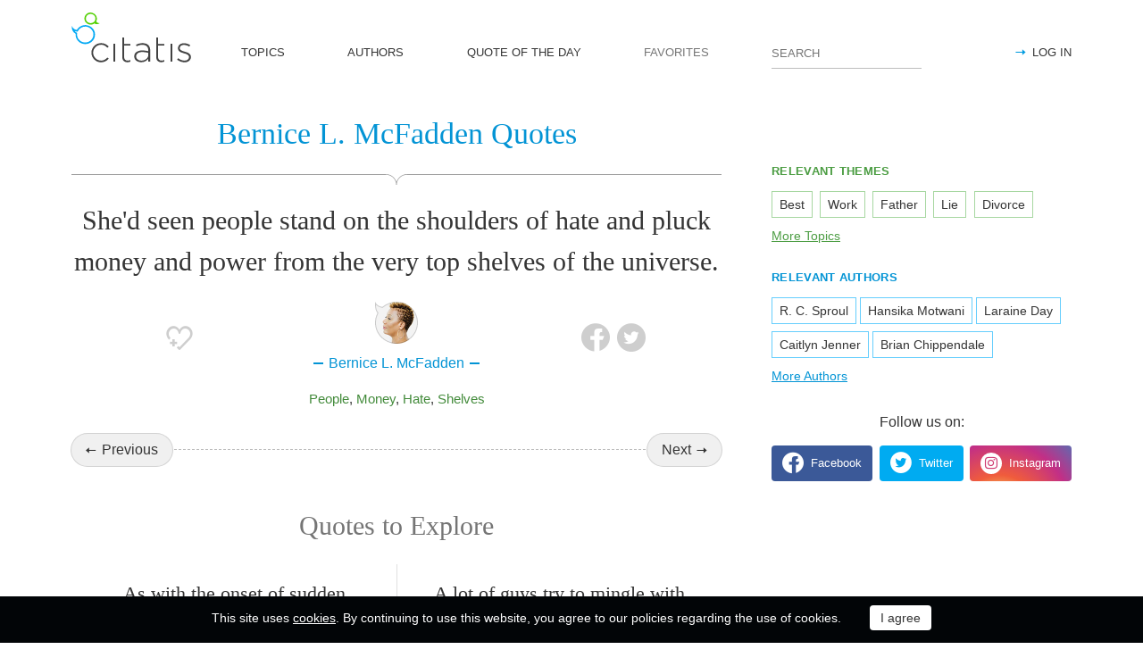

--- FILE ---
content_type: text/html; charset=utf-8
request_url: https://citatis.com/a31342/376f13/
body_size: 10769
content:
<!doctype html>
<!--[if IE]> <html class="ie" lang="en"> <![endif]-->
<!--[if (gt IE 10)|!(IE)]><!--> <html lang="en" prefix="og: http://ogp.me/ns#"> <!--<![endif]-->
<head>
	<link rel="subresource" href="//cdn.citatis.com/css/main.min.vd417aeb3.css" />
	<link rel="preconnect" href="https://cdnjs.cloudflare.com" />
	<link rel="preconnect" href="//cdn.citatis.com/img/">
	<link rel="preconnect" href="//pagead2.googlesyndication.com">
	<link rel="preconnect" href="//www.google-analytics.com">
	<link rel="preconnect" href="//googleads.g.doubleclick.net">
	<link rel="preconnect" href="//securepubads.g.doubleclick.net">
	<link rel="preconnect" href="//tpc.googlesyndication.com">

	<meta http-equiv="X-UA-Compatible" content="IE=edge,chrome=1" />
	<meta charset="utf-8" />
	<meta name="viewport" content="width=device-width, initial-scale=1.0, minimum-scale=0.5, user-scalable=yes" />
	<meta name="description" content="She&#39;d seen people stand on the shoulders of hate and pluck money and power from the very top shelves of the universe." />
	<meta name="keywords" content="People,Money,Hate,Shelves, Bernice L. McFadden quotes, quotes" />
	<meta property="og:title" content="Bernice L. McFadden Quotes" />
	<meta property="og:type" content="website" />
	<meta property="og:url" content="https://citatis.com/a31342/376f13/" />
	<meta property="fb:app_id" content="428075874317092" />
	
	
	<meta property="og:site_name" content="Citatis.com" />
	<meta property="og:description" content="She&#39;d seen people stand on the shoulders of hate and pluck money and power from the very top shelves of the universe." />

	<meta name="twitter:site" content="@citatiscom">
	<meta name="twitter:creator" content="@citatiscom">
	<meta name="twitter:title" content="Bernice L. McFadden Quotes">
	<meta name="twitter:description" content="She&#39;d seen people stand on the shoulders of hate and pluck money and power from the very top shelves of the universe.">

	<link rel="apple-touch-icon" sizes="180x180" href="//cdn.citatis.com/img/apple-touch-icon.png" />
	<link rel="icon" type="image/png" sizes="32x32" href="//cdn.citatis.com/img/favicon-32x32.png" />
	<link rel="icon" type="image/png" sizes="16x16" href="//cdn.citatis.com/img/favicon-16x16.png" />
	<link rel="manifest" href="//cdn.citatis.com/img/manifest.json" />
	<link rel="mask-icon" href="//cdn.citatis.com/img/safari-pinned-tab.svg" color="#5bbad5" />
	<meta name="theme-color" content="#ffffff" />

	<link rel="stylesheet" media="screen" href="//cdn.citatis.com/css/main.min.vd417aeb3.css" />
  <!--[if lt IE 9]><script src="https://cdnjs.cloudflare.com/ajax/libs/html5shiv/3.7.3/html5shiv.js"></script><![endif]-->
	<!--[if lt IE 10]><link rel="stylesheet" media="screen" href="//cdn.citatis.com/css/ie.min.v84bec87c.css" /><![endif]-->

	<title>Bernice L. McFadden: She&#39;d seen people stand on the shoulders of hate and pluck ... | Citatis</title>
	
		<link rel="canonical" href="https://citatis.com/a31342/376f13/" />
	
	
	<!-- Global site tag (gtag.js) - Google Analytics -->
	<script async src="https://www.googletagmanager.com/gtag/js?id=UA-52815707-9"></script>
	
	<script>
	window.dataLayer = window.dataLayer || [];
	function gtag(){dataLayer.push(arguments);}
	gtag('js', new Date());
	gtag('config', 'UA-52815707-9');
	</script>
	<script async='async' src='https://www.googletagservices.com/tag/js/gpt.js'></script>
	<script>
	  var googletag = googletag || {};
	  googletag.cmd = googletag.cmd || [];

	  googletag.cmd.push(function() {
		 	if (screen.width > 1000) {
	    	googletag.defineSlot('/150025860/citatis-top', [[728, 90]], 'div-gpt-ad-1539479904694-0').addService(googletag.pubads());
				googletag.defineSlot('/150025860/citatis-footer', [[728, 90]], 'div-gpt-ad-1539483707189-0').addService(googletag.pubads());
			} else {
				googletag.defineSlot('/150025860/citatis-top', [[336, 280]], 'div-gpt-ad-1539479904694-0').addService(googletag.pubads());
				googletag.defineSlot('/150025860/citatis-footer', [[336, 280]], 'div-gpt-ad-1539483707189-0').addService(googletag.pubads());
			}
			googletag.defineSlot('/150025860/adsense-citatis-right', [[336, 280]], 'div-gpt-ad-1539482008349-0').addService(googletag.pubads());
			googletag.pubads().enableSingleRequest();
			
			googletag.enableServices();
			
		});
	</script>
	
	<script async src="//pagead2.googlesyndication.com/pagead/js/adsbygoogle.js"></script>
	<script>
	(adsbygoogle = window.adsbygoogle || []).push({
	google_ad_client: "ca-pub-2640316034442145",
	enable_page_level_ads: true
	});
	</script>
</head>

<body itemscope itemtype="http://schema.org/WebPage">
	<header>

	<button class="nav__menu-toggle collapsed" data-toggle="collapse" data-target="#navbar" aria-expanded="false" aria-label="Open site Navigation"></button>
	<button id="search_open" class="nav__search-open" aria-label="Site Search"></button>

	<a href="/" class="i-logo"><img src="//cdn.citatis.com/img/citatis_logo.svg" title="Popular Quotes" alt="Popular Quotes"></a>
	<nav class="panel">

		<ul class="nav collapse" id="navbar" aria-expanded="false">
		
			<li class="nav__item ">
				<a href="/topics/"  role="button">TOPICS</a>
			</li>
		
			<li class="nav__item ">
				<a href="/authors/"  role="button">AUTHORS</a>
			</li>
		
			<li class="nav__item ">
				<a href="/day/"  role="button">QUOTE OF THE DAY</a>
			</li>
		
			<li class="nav__item noactive">
				<a href="#popup_auth" data-toggle="modal" role="button">FAVORITES</a>
			</li>
		

			
				<li class="nav__item--login">
					<a href="#popup_auth" data-toggle="modal" role="button">LOG IN</a>
				</li>
			
		</ul>
		<form class="nav__search" id="nav__search" action="/search/" method="GET">
				<input type="search" id="search" value="" name="q" required="" placeholder="SEARCH" aria-label="Enter search query"/>
				<button id="b_search" type="submit" class="i-search" title="search"></button>
				<i id="close" class="i-close" aria-label="Close Search form"></i>
		</form>

	</nav>

</header>


<div class="wrapper" id="body_wrapper">
<script type="application/ld+json">
  {"@context":"http://schema.org","@type":"BreadcrumbList","itemListElement":[{"@type":"ListItem","position":1,"item":{"@id":"citatis.com","name":"Quotes"}},{"@type":"ListItem","position":2,"item":{"@id":"citatis.com/a31342/","name":"Bernice L. McFadden"}},{"@type":"ListItem","position":3,"item":{"@id":"citatis.com/a31342/376f13/","name":"Bernice L. McFadden quote"}}]}
</script>
<main>
	<h1 class="author__headline hr__decorate">
		
			Bernice L. McFadden Quotes
		
	</h1>
	<div class="quote--ajax">
		<div class="quotes-item" itemscope="" itemtype="http://schema.org/Quotation">

	
	<blockquote itemprop="text">
	
		She&#39;d seen people stand on the shoulders of hate and pluck money and power from the very top shelves of the universe.
	
	</blockquote>
	
		<cite itemprop="spokenByCharacter" itemscope="" itemtype="http://schema.org/Person">
			<a href="/a31342/">
				
					<figure class="character-image">
						<img itemprop="image" src="//cdn.citatis.com/img/a/e/31342.v4.jpg" alt="Bernice L. McFadden">
					</figure>
				
				<span class="cite-src" itemprop="name">Bernice L. McFadden</span>
			</a>
		</cite>
	
	<ul class="quotes-item__options">
  <li>
    <button class="i-favorite popup-toggle" onclick="event.stopImmediatePropagation(); $('#popup_auth').modal('show');" title="Add to Favorites" qid="376f13"></button>
  </li>
  
</ul>
<ul class="quotes-item__share" data-id="376f13" itemtype="quote">
  <li>
    <button class="i-fb" data-url="https://www.facebook.com/share.php?u=https://citatis.com/a31342/376f13/" title="Share to Facebook"></button>
  </li>
  <li>
    <button class="i-tw" data-url="https://twitter.com/share?text=She%27d%20seen%20people%20stand%20on%20the%20shoulders%20of%20hate%20and%20pluck%20money%20and%20power%20from%20the%20very%20top%20shelves%20of%20the%20universe.&url=https%3A%2F%2Fcitatis.com%2Fa31342%2F376f13%2F" title="Share to Twitter"></button>
  </li>
  
</ul>


  <ul class="quotes-item__tags">
    
      <li><a href="/topic/92/">People</a></li>
    
      <li><a href="/topic/256/">Money</a></li>
    
      <li><a href="/topic/55/">Hate</a></li>
    
      <li><a href="/topic/31146/">Shelves</a></li>
    
  </ul>

<!--/quotes-item-->

	</div>

<ul class="nav-flipping">
    <li><a href="/a31342/376f0b/">Previous</a></li>
    <li><a href="/a31342/177538/">Next</a></li>
    <!--/nav-flipping-->
  </ul>

	</div>
	<div class="index__social">
  <a href="https://www.facebook.com/citatiscom/" class="i-fb" title="Like us on Facebook" target="_blank"></a>
  <a href="https://twitter.com/citatiscom/" class="i-tw" title="Follow us on Twitter" target="_blank"></a>
  <a href="https://www.instagram.com/citatis_com/" class="i-inst" title="Follow us on Instagram" target="_blank"></a>
</div>

	<div class="banner--main">
		<!-- /150025860/citatis-top -->
		<div id='div-gpt-ad-1539479904694-1'>
		<script>
		googletag.cmd.push(function() {
			var slot;
			var slotName = 'div-gpt-ad-1539479904694-1';
			if (screen.width > 1000) {
				slot = googletag.defineSlot('/150025860/citatis-top', [[728, 90]], slotName).addService(googletag.pubads());
			} else {
				document.getElementById(slotName).classList.add("banner--mobile");
				slot = googletag.defineSlot('/150025860/citatis-top', [[336, 280]], slotName).addService(googletag.pubads());
			}
			googletag.display(slotName);
			googletag.pubads().refresh([slot]);
		});
		</script>
		</div>
</div>
	
	<h2>Quotes to Explore</h2>
		
	<ul class="quotes--cards">

	<li class="quotes-item" itemscope="" itemtype="http://schema.org/Quotation">

	
	<blockquote itemprop="text">
	
		<a href="/a1127/328/">As with the onset of sudden celebrity, for the newly rich, the world often becomes a darker, narrower, less generous place; a paradox that elicits scant sympathy, but is nonetheless true.</a>
	
	</blockquote>
	
		<cite itemprop="spokenByCharacter" itemscope="" itemtype="http://schema.org/Person">
			<a href="/a1127/">
				
					<figure class="character-image">
						<img itemprop="image" src="//cdn.citatis.com/img/a/7/1127.v4.jpg" alt="Felix Dennis">
					</figure>
				
				<span class="cite-src" itemprop="name">Felix Dennis</span>
			</a>
		</cite>
	
	<ul class="quotes-item__options">
  <li>
    <button class="i-favorite popup-toggle" onclick="event.stopImmediatePropagation(); $('#popup_auth').modal('show');" title="Add to Favorites" qid="328"></button>
  </li>
  
</ul>
<ul class="quotes-item__share" data-id="328" itemtype="quote">
  <li>
    <button class="i-fb" data-url="https://www.facebook.com/share.php?u=https://citatis.com/a1127/328/" title="Share to Facebook"></button>
  </li>
  <li>
    <button class="i-tw" data-url="https://twitter.com/share?text=As%20with%20the%20onset%20of%20sudden%20celebrity%2C%20for%20the%20newly%20rich%2C%20the%20world%20often%20becomes%20a%20darker%2C%20narrower%2C%20less%20generous%20place%3B%20a%20paradox%20that%20elicits%20scant%20sympathy%2C%20but%20is%20nonetheless%20true.&url=https%3A%2F%2Fcitatis.com%2Fa1127%2F328%2F" title="Share to Twitter"></button>
  </li>
  
</ul>


  <ul class="quotes-item__tags">
    
      <li><a href="/topic/115/">World</a></li>
    
      <li><a href="/topic/484/">True</a></li>
    
      <li><a href="/topic/1675/">Celebrity</a></li>
    
  </ul>

<!--/quotes-item-->

	</li>


	<li class="quotes-item" itemscope="" itemtype="http://schema.org/Quotation">

	
	<blockquote itemprop="text">
	
		<a href="/a2449/34e2/">The first thing I saw was that Brett Rogers had his way very quickly - in 20 seconds - with a UFC champion, Andrei Arlovski.</a>
	
	</blockquote>
	
		<cite itemprop="spokenByCharacter" itemscope="" itemtype="http://schema.org/Person">
			<a href="/a2449/">
				
					<figure class="character-image">
						<img itemprop="image" src="//cdn.citatis.com/img/a/11/2449.v4.jpg" alt="Fedor Emelianenko">
					</figure>
				
				<span class="cite-src" itemprop="name">Fedor Emelianenko</span>
			</a>
		</cite>
	
	<ul class="quotes-item__options">
  <li>
    <button class="i-favorite popup-toggle" onclick="event.stopImmediatePropagation(); $('#popup_auth').modal('show');" title="Add to Favorites" qid="34e2"></button>
  </li>
  
</ul>
<ul class="quotes-item__share" data-id="34e2" itemtype="quote">
  <li>
    <button class="i-fb" data-url="https://www.facebook.com/share.php?u=https://citatis.com/a2449/34e2/" title="Share to Facebook"></button>
  </li>
  <li>
    <button class="i-tw" data-url="https://twitter.com/share?text=The%20first%20thing%20I%20saw%20was%20that%20Brett%20Rogers%20had%20his%20way%20very%20quickly%20-%20in%2020%20seconds%20-%20with%20a%20UFC%20champion%2C%20Andrei%20Arlovski.&url=https%3A%2F%2Fcitatis.com%2Fa2449%2F34e2%2F" title="Share to Twitter"></button>
  </li>
  
</ul>


  <ul class="quotes-item__tags">
    
      <li><a href="/topic/77/">Way</a></li>
    
      <li><a href="/topic/502/">First</a></li>
    
      <li><a href="/topic/993/">Champion</a></li>
    
  </ul>

<!--/quotes-item-->

	</li>


	<li class="quotes-item" itemscope="" itemtype="http://schema.org/Quotation">

	
	<blockquote itemprop="text">
	
		<a href="/a4248/376a/">I&#39;m writing what comes into my head, or through me, or from somewhere else, and it is the most extraordinary, exciting thing. I love it, and I&#39;m very greedy, and I really enjoy it!</a>
	
	</blockquote>
	
		<cite itemprop="spokenByCharacter" itemscope="" itemtype="http://schema.org/Person">
			<a href="/a4248/">
				
					<figure class="character-image">
						<img itemprop="image" src="//cdn.citatis.com/img/a/18/4248.v4.jpg" alt="Tanith Lee">
					</figure>
				
				<span class="cite-src" itemprop="name">Tanith Lee</span>
			</a>
		</cite>
	
	<ul class="quotes-item__options">
  <li>
    <button class="i-favorite popup-toggle" onclick="event.stopImmediatePropagation(); $('#popup_auth').modal('show');" title="Add to Favorites" qid="376a"></button>
  </li>
  
</ul>
<ul class="quotes-item__share" data-id="376a" itemtype="quote">
  <li>
    <button class="i-fb" data-url="https://www.facebook.com/share.php?u=https://citatis.com/a4248/376a/" title="Share to Facebook"></button>
  </li>
  <li>
    <button class="i-tw" data-url="https://twitter.com/share?text=I%27m%20writing%20what%20comes%20into%20my%20head%2C%20or%20through%20me%2C%20or%20from%20somewhere%20else%2C%20and%20it%20is%20the%20most%20extraordinary%2C%20exciting%20thing.%20I%20love%20it%2C%20and%20I%27m%20very%20greedy%2C%20and%20I%20really%20enjoy%20it%21&url=https%3A%2F%2Fcitatis.com%2Fa4248%2F376a%2F" title="Share to Twitter"></button>
  </li>
  
</ul>


  <ul class="quotes-item__tags">
    
      <li><a href="/topic/270/">Writing</a></li>
    
      <li><a href="/topic/895/">Enjoy</a></li>
    
      <li><a href="/topic/4958/">Exciting</a></li>
    
  </ul>

<!--/quotes-item-->

	</li>


	<li class="quotes-item" itemscope="" itemtype="http://schema.org/Quotation">

	
	<blockquote itemprop="text">
	
		<a href="/a1068/3798/">A lot of guys try to mingle with me because of who I am. If I encounter a guy with a clean heart, I will go by my instincts. I guess my man won&#39;t be from the film industry.</a>
	
	</blockquote>
	
		<cite itemprop="spokenByCharacter" itemscope="" itemtype="http://schema.org/Person">
			<a href="/a1068/">
				
					<figure class="character-image">
						<img itemprop="image" src="//cdn.citatis.com/img/a/c/1068.v3.jpg" alt="Kareena Kapoor Khan">
					</figure>
				
				<span class="cite-src" itemprop="name">Kareena Kapoor Khan</span>
			</a>
		</cite>
	
	<ul class="quotes-item__options">
  <li>
    <button class="i-favorite popup-toggle" onclick="event.stopImmediatePropagation(); $('#popup_auth').modal('show');" title="Add to Favorites" qid="3798"></button>
  </li>
  
</ul>
<ul class="quotes-item__share" data-id="3798" itemtype="quote">
  <li>
    <button class="i-fb" data-url="https://www.facebook.com/share.php?u=https://citatis.com/a1068/3798/" title="Share to Facebook"></button>
  </li>
  <li>
    <button class="i-tw" data-url="https://twitter.com/share?text=A%20lot%20of%20guys%20try%20to%20mingle%20with%20me%20because%20of%20who%20I%20am.%20If%20I%20encounter%20a%20guy%20with%20a%20clean%20heart%2C%20I%20will%20go%20by%20my%20instincts.%20I%20guess%20my%20man%20won%27t%20be%20from%20the%20film%20industry.&url=https%3A%2F%2Fcitatis.com%2Fa1068%2F3798%2F" title="Share to Twitter"></button>
  </li>
  
</ul>


  <ul class="quotes-item__tags">
    
      <li><a href="/topic/126/">Heart</a></li>
    
      <li><a href="/topic/1741/">Guy</a></li>
    
      <li><a href="/topic/266/">Film</a></li>
    
  </ul>

<!--/quotes-item-->

	</li>


	<li class="quotes-item" itemscope="" itemtype="http://schema.org/Quotation">

	
	<blockquote itemprop="text">
	
		<a href="/a485/38ff/">I think that it&#39;s important for every single person, no matter what they do in life, to participate in the well-being of humanity and the planet. Don&#39;t let a year go by knowing you didn&#39;t make an effort to do something - no matter how small - outside your own problems and drama.</a>
	
	</blockquote>
	
		<cite itemprop="spokenByCharacter" itemscope="" itemtype="http://schema.org/Person">
			<a href="/a485/">
				
					<figure class="character-image">
						<img itemprop="image" src="//cdn.citatis.com/img/a/5/485.v10.jpg" alt="Salma Hayek">
					</figure>
				
				<span class="cite-src" itemprop="name">Salma Hayek</span>
			</a>
		</cite>
	
	<ul class="quotes-item__options">
  <li>
    <button class="i-favorite popup-toggle" onclick="event.stopImmediatePropagation(); $('#popup_auth').modal('show');" title="Add to Favorites" qid="38ff"></button>
  </li>
  
</ul>
<ul class="quotes-item__share" data-id="38ff" itemtype="quote">
  <li>
    <button class="i-fb" data-url="https://www.facebook.com/share.php?u=https://citatis.com/a485/38ff/" title="Share to Facebook"></button>
  </li>
  <li>
    <button class="i-tw" data-url="https://twitter.com/share?text=I%20think%20that%20it%27s%20important%20for%20every%20single%20person%2C%20no%20matter%20what%20they%20do%20in%20life%2C%20to%20participate%20in%20the%20well-being%20of%20humanity%20and%20the%20planet.%20Don%27t%20let%20a%20year%20go%20by%20knowing%20you%20didn%27t%20make%20an%20effort%20to%20do%20something%20-%20no%20matter%20how%20small%20-%20outside%20your%20own%20problems%20and%20drama.&url=https%3A%2F%2Fcitatis.com%2Fa485%2F38ff%2F" title="Share to Twitter"></button>
  </li>
  
</ul>


  <ul class="quotes-item__tags">
    
      <li><a href="/topic/145/">Life</a></li>
    
      <li><a href="/topic/150/">Important</a></li>
    
      <li><a href="/topic/79/">Small</a></li>
    
  </ul>

<!--/quotes-item-->

	</li>


	<li class="quotes-item" itemscope="" itemtype="http://schema.org/Quotation">

	
	<blockquote itemprop="text">
	
		<a href="/a2720/3962/">Letters are like wine; if they are sound they ripen with keeping. A man should lay down letters as he does a cellar of wine.</a>
	
	</blockquote>
	
		<cite itemprop="spokenByCharacter" itemscope="" itemtype="http://schema.org/Person">
			<a href="/a2720/">
				
					<figure class="character-image">
						<img itemprop="image" src="//cdn.citatis.com/img/a/0/2720.v4.jpg" alt="Samuel Butler">
					</figure>
				
				<span class="cite-src" itemprop="name">Samuel Butler</span>
			</a>
		</cite>
	
	<ul class="quotes-item__options">
  <li>
    <button class="i-favorite popup-toggle" onclick="event.stopImmediatePropagation(); $('#popup_auth').modal('show');" title="Add to Favorites" qid="3962"></button>
  </li>
  
</ul>
<ul class="quotes-item__share" data-id="3962" itemtype="quote">
  <li>
    <button class="i-fb" data-url="https://www.facebook.com/share.php?u=https://citatis.com/a2720/3962/" title="Share to Facebook"></button>
  </li>
  <li>
    <button class="i-tw" data-url="https://twitter.com/share?text=Letters%20are%20like%20wine%3B%20if%20they%20are%20sound%20they%20ripen%20with%20keeping.%20A%20man%20should%20lay%20down%20letters%20as%20he%20does%20a%20cellar%20of%20wine.&url=https%3A%2F%2Fcitatis.com%2Fa2720%2F3962%2F" title="Share to Twitter"></button>
  </li>
  
</ul>


  <ul class="quotes-item__tags">
    
      <li><a href="/topic/20/">Man</a></li>
    
      <li><a href="/topic/196/">Sound</a></li>
    
      <li><a href="/topic/826/">Wine</a></li>
    
  </ul>

<!--/quotes-item-->

	</li>


	</ul>
<div class="banner--main">
		<!-- /150025860/citatis-top -->
		<div id='div-gpt-ad-1539479904694-2'>
		<script>
		googletag.cmd.push(function() {
			var slot;
			var slotName = 'div-gpt-ad-1539479904694-2';
			if (screen.width > 1000) {
				slot = googletag.defineSlot('/150025860/citatis-top', [[728, 90]], slotName).addService(googletag.pubads());
			} else {
				document.getElementById(slotName).classList.add("banner--mobile");
				slot = googletag.defineSlot('/150025860/citatis-top', [[336, 280]], slotName).addService(googletag.pubads());
			}
			googletag.display(slotName);
			googletag.pubads().refresh([slot]);
		});
		</script>
		</div>
</div>
		<ul class="quotes--cards">

	<li class="quotes-item" itemscope="" itemtype="http://schema.org/Quotation">

	
	<blockquote itemprop="text">
	
		<a href="/a4120/3dc6/">&#39;SVU&#39; is one of my favorite shows. When I got the call to appear and play myself, I jumped at the chance. Obviously, I went over my lines, but playing yourself is a really great way to get your feet wet in the acting field. I enjoyed being on set and learning as much as I could about the scripted world.</a>
	
	</blockquote>
	
		<cite itemprop="spokenByCharacter" itemscope="" itemtype="http://schema.org/Person">
			<a href="/a4120/">
				
					<figure class="character-image">
						<img itemprop="image" src="//cdn.citatis.com/img/a/18/4120.v6.jpg" alt="Taylor Hicks">
					</figure>
				
				<span class="cite-src" itemprop="name">Taylor Hicks</span>
			</a>
		</cite>
	
	<ul class="quotes-item__options">
  <li>
    <button class="i-favorite popup-toggle" onclick="event.stopImmediatePropagation(); $('#popup_auth').modal('show');" title="Add to Favorites" qid="3dc6"></button>
  </li>
  
</ul>
<ul class="quotes-item__share" data-id="3dc6" itemtype="quote">
  <li>
    <button class="i-fb" data-url="https://www.facebook.com/share.php?u=https://citatis.com/a4120/3dc6/" title="Share to Facebook"></button>
  </li>
  <li>
    <button class="i-tw" data-url="https://twitter.com/share?text=%27SVU%27%20is%20one%20of%20my%20favorite%20shows.%20When%20I%20got%20the%20call%20to%20appear%20and%20play%20myself%2C%20I%20jumped%20at%20the%20chance.%20Obviously%2C%20I%20went%20over%20my%20lines%2C%20but%20playing%20yourself%20is%20a%20really%20great%20way%20to%20get%20your%20feet%20wet%20in%20the%20acting%20field.%20I%20enjoyed%20being%20on%20set%20and%20learning%20as%20much%20as%20I%20could%20about%20the%20scripted%20world.&url=https%3A%2F%2Fcitatis.com%2Fa4120%2F3dc6%2F" title="Share to Twitter"></button>
  </li>
  
</ul>


  <ul class="quotes-item__tags">
    
      <li><a href="/topic/115/">World</a></li>
    
      <li><a href="/topic/178/">Great</a></li>
    
      <li><a href="/topic/243/">Learning</a></li>
    
  </ul>

<!--/quotes-item-->

	</li>


	<li class="quotes-item" itemscope="" itemtype="http://schema.org/Quotation">

	
	<blockquote itemprop="text">
	
		<a href="/a4073/31258/">I have always loathed working out.</a>
	
	</blockquote>
	
		<cite itemprop="spokenByCharacter" itemscope="" itemtype="http://schema.org/Person">
			<a href="/a4073/">
				
					<figure class="character-image">
						<img itemprop="image" src="//cdn.citatis.com/img/a/9/4073.v4.jpg" alt="Tea Leoni">
					</figure>
				
				<span class="cite-src" itemprop="name">Tea Leoni</span>
			</a>
		</cite>
	
	<ul class="quotes-item__options">
  <li>
    <button class="i-favorite popup-toggle" onclick="event.stopImmediatePropagation(); $('#popup_auth').modal('show');" title="Add to Favorites" qid="31258"></button>
  </li>
  
</ul>
<ul class="quotes-item__share" data-id="31258" itemtype="quote">
  <li>
    <button class="i-fb" data-url="https://www.facebook.com/share.php?u=https://citatis.com/a4073/31258/" title="Share to Facebook"></button>
  </li>
  <li>
    <button class="i-tw" data-url="https://twitter.com/share?text=I%20have%20always%20loathed%20working%20out.&url=https%3A%2F%2Fcitatis.com%2Fa4073%2F31258%2F" title="Share to Twitter"></button>
  </li>
  
</ul>


  <ul class="quotes-item__tags">
    
      <li><a href="/topic/265/">Always</a></li>
    
      <li><a href="/topic/382/">Working</a></li>
    
      <li><a href="/topic/367/">Out</a></li>
    
  </ul>

<!--/quotes-item-->

	</li>


	<li class="quotes-item" itemscope="" itemtype="http://schema.org/Quotation">

	
	<blockquote itemprop="text">
	
		<a href="/a2675/31544/">I&#39;m not into the attention thing so much.</a>
	
	</blockquote>
	
		<cite itemprop="spokenByCharacter" itemscope="" itemtype="http://schema.org/Person">
			<a href="/a2675/">
				
					<figure class="character-image">
						<img itemprop="image" src="//cdn.citatis.com/img/a/13/2675.v17.jpg" alt="Flume">
					</figure>
				
				<span class="cite-src" itemprop="name">Flume</span>
			</a>
		</cite>
	
	<ul class="quotes-item__options">
  <li>
    <button class="i-favorite popup-toggle" onclick="event.stopImmediatePropagation(); $('#popup_auth').modal('show');" title="Add to Favorites" qid="31544"></button>
  </li>
  
</ul>
<ul class="quotes-item__share" data-id="31544" itemtype="quote">
  <li>
    <button class="i-fb" data-url="https://www.facebook.com/share.php?u=https://citatis.com/a2675/31544/" title="Share to Facebook"></button>
  </li>
  <li>
    <button class="i-tw" data-url="https://twitter.com/share?text=I%27m%20not%20into%20the%20attention%20thing%20so%20much.&url=https%3A%2F%2Fcitatis.com%2Fa2675%2F31544%2F" title="Share to Twitter"></button>
  </li>
  
</ul>


  <ul class="quotes-item__tags">
    
      <li><a href="/topic/1273/">Attention</a></li>
    
      <li><a href="/topic/939/">Thing</a></li>
    
      <li><a href="/topic/1857/">Much</a></li>
    
  </ul>

<!--/quotes-item-->

	</li>


	<li class="quotes-item" itemscope="" itemtype="http://schema.org/Quotation">

	
	<blockquote itemprop="text">
	
		<a href="/a1057/31892/">I can&#39;t watch a Mayweather fight. I don&#39;t find it exciting.</a>
	
	</blockquote>
	
		<cite itemprop="spokenByCharacter" itemscope="" itemtype="http://schema.org/Person">
			<a href="/a1057/">
				
					<figure class="character-image">
						<img itemprop="image" src="//cdn.citatis.com/img/a/1/1057.v12.jpg" alt="Usain Bolt">
					</figure>
				
				<span class="cite-src" itemprop="name">Usain Bolt</span>
			</a>
		</cite>
	
	<ul class="quotes-item__options">
  <li>
    <button class="i-favorite popup-toggle" onclick="event.stopImmediatePropagation(); $('#popup_auth').modal('show');" title="Add to Favorites" qid="31892"></button>
  </li>
  
</ul>
<ul class="quotes-item__share" data-id="31892" itemtype="quote">
  <li>
    <button class="i-fb" data-url="https://www.facebook.com/share.php?u=https://citatis.com/a1057/31892/" title="Share to Facebook"></button>
  </li>
  <li>
    <button class="i-tw" data-url="https://twitter.com/share?text=I%20can%27t%20watch%20a%20Mayweather%20fight.%20I%20don%27t%20find%20it%20exciting.&url=https%3A%2F%2Fcitatis.com%2Fa1057%2F31892%2F" title="Share to Twitter"></button>
  </li>
  
</ul>


  <ul class="quotes-item__tags">
    
      <li><a href="/topic/429/">Find</a></li>
    
      <li><a href="/topic/327/">Fight</a></li>
    
      <li><a href="/topic/908/">Watch</a></li>
    
  </ul>

<!--/quotes-item-->

	</li>


	<li class="quotes-item" itemscope="" itemtype="http://schema.org/Quotation">

	
	<blockquote itemprop="text">
	
		<a href="/a3870/318a6/">I think the first step is to understand that forgiveness does not exonerate the perpetrator. Forgiveness liberates the victim. It&#39;s a gift you give yourself.</a>
	
	</blockquote>
	
		<cite itemprop="spokenByCharacter" itemscope="" itemtype="http://schema.org/Person">
			<a href="/a3870/">
				
					<figure class="character-image">
						<img itemprop="image" src="//cdn.citatis.com/img/a/1e/3870.v9.jpg" alt="T. D. Jakes">
					</figure>
				
				<span class="cite-src" itemprop="name">T. D. Jakes</span>
			</a>
		</cite>
	
	<ul class="quotes-item__options">
  <li>
    <button class="i-favorite popup-toggle" onclick="event.stopImmediatePropagation(); $('#popup_auth').modal('show');" title="Add to Favorites" qid="318a6"></button>
  </li>
  
  <li>
    <button class="i-code share_quote_code" data-toggle="modal" data-target="#popup_embed" qurl="/a3870/318a6/" qimage="//cdn.citatis.com/img/q/3036/3221231782.v1.jpg" title="Get code for embedding">
    </button>
  </li>
  
</ul>
<ul class="quotes-item__share" data-id="318a6" itemtype="quote">
  <li>
    <button class="i-fb" data-url="https://www.facebook.com/share.php?u=https://citatis.com/a3870/318a6/" title="Share to Facebook"></button>
  </li>
  <li>
    <button class="i-tw" data-url="https://twitter.com/share?text=I%20think%20the%20first%20step%20is%20to%20understand%20that%20forgiveness%20does%20not%20exonerate%20the%20perpetrator.%20Forgiveness%20liberates%20the%20victim.%20It%27s%20a%20gift%20you%20give%20yourself.&url=https%3A%2F%2Fcitatis.com%2Fa3870%2F318a6%2F" title="Share to Twitter"></button>
  </li>
  
    <li>
      <button class="i-pntrst" data-url="https://pinterest.com/pin/create/link/?media=//cdn.citatis.com/img/q/3036/3221231782.v1.jpg&description=I%20think%20the%20first%20step%20is%20to%20understand%20that%20forgiveness%20does%20not%20exonerate%20the%20perpetrator.%20Forgiveness%20liberates%20the%20victim.%20It%27s%20a%20gift%20you%20give%20yourself." title="Share to Pinterest"></button>
    </li>
  
</ul>


  <ul class="quotes-item__tags">
    
      <li><a href="/topic/697/">Yourself</a></li>
    
      <li><a href="/topic/828/">Gift</a></li>
    
      <li><a href="/topic/1128/">Forgiveness</a></li>
    
  </ul>

<!--/quotes-item-->

	</li>


	<li class="quotes-item" itemscope="" itemtype="http://schema.org/Quotation">

	
	<blockquote itemprop="text">
	
		<a href="/a810/31a13/">I am strictly against remaking a movie.</a>
	
	</blockquote>
	
		<cite itemprop="spokenByCharacter" itemscope="" itemtype="http://schema.org/Person">
			<a href="/a810/">
				
					<figure class="character-image">
						<img itemprop="image" src="//cdn.citatis.com/img/a/a/810.v4.jpg" alt="Mahesh Babu">
					</figure>
				
				<span class="cite-src" itemprop="name">Mahesh Babu</span>
			</a>
		</cite>
	
	<ul class="quotes-item__options">
  <li>
    <button class="i-favorite popup-toggle" onclick="event.stopImmediatePropagation(); $('#popup_auth').modal('show');" title="Add to Favorites" qid="31a13"></button>
  </li>
  
</ul>
<ul class="quotes-item__share" data-id="31a13" itemtype="quote">
  <li>
    <button class="i-fb" data-url="https://www.facebook.com/share.php?u=https://citatis.com/a810/31a13/" title="Share to Facebook"></button>
  </li>
  <li>
    <button class="i-tw" data-url="https://twitter.com/share?text=I%20am%20strictly%20against%20remaking%20a%20movie.&url=https%3A%2F%2Fcitatis.com%2Fa810%2F31a13%2F" title="Share to Twitter"></button>
  </li>
  
</ul>


  <ul class="quotes-item__tags">
    
      <li><a href="/topic/3726/">Movie</a></li>
    
      <li><a href="/topic/39398/">Remaking</a></li>
    
  </ul>

<!--/quotes-item-->

	</li>


	</ul>
<div class="banner--main">
		<!-- /150025860/citatis-top -->
		<div id='div-gpt-ad-1539479904694-3'>
		<script>
		googletag.cmd.push(function() {
			var slot;
			var slotName = 'div-gpt-ad-1539479904694-3';
			if (screen.width > 1000) {
				slot = googletag.defineSlot('/150025860/citatis-top', [[728, 90]], slotName).addService(googletag.pubads());
			} else {
				document.getElementById(slotName).classList.add("banner--mobile");
				slot = googletag.defineSlot('/150025860/citatis-top', [[336, 280]], slotName).addService(googletag.pubads());
			}
			googletag.display(slotName);
			googletag.pubads().refresh([slot]);
		});
		</script>
		</div>
</div>
		<ul class="quotes--cards">

	<li class="quotes-item" itemscope="" itemtype="http://schema.org/Quotation">

	
	<blockquote itemprop="text">
	
		<a href="/a162/31c8e/">I live in New York. I don&#39;t really particularly want to move to LA.</a>
	
	</blockquote>
	
		<cite itemprop="spokenByCharacter" itemscope="" itemtype="http://schema.org/Person">
			<a href="/a162/">
				
					<figure class="character-image">
						<img itemprop="image" src="//cdn.citatis.com/img/a/2/162.v6.jpg" alt="Famke Janssen">
					</figure>
				
				<span class="cite-src" itemprop="name">Famke Janssen</span>
			</a>
		</cite>
	
	<ul class="quotes-item__options">
  <li>
    <button class="i-favorite popup-toggle" onclick="event.stopImmediatePropagation(); $('#popup_auth').modal('show');" title="Add to Favorites" qid="31c8e"></button>
  </li>
  
</ul>
<ul class="quotes-item__share" data-id="31c8e" itemtype="quote">
  <li>
    <button class="i-fb" data-url="https://www.facebook.com/share.php?u=https://citatis.com/a162/31c8e/" title="Share to Facebook"></button>
  </li>
  <li>
    <button class="i-tw" data-url="https://twitter.com/share?text=I%20live%20in%20New%20York.%20I%20don%27t%20really%20particularly%20want%20to%20move%20to%20LA.&url=https%3A%2F%2Fcitatis.com%2Fa162%2F31c8e%2F" title="Share to Twitter"></button>
  </li>
  
</ul>


  <ul class="quotes-item__tags">
    
      <li><a href="/topic/199/">Live</a></li>
    
      <li><a href="/topic/298/">Want</a></li>
    
      <li><a href="/topic/278/">New York</a></li>
    
  </ul>

<!--/quotes-item-->

	</li>


	<li class="quotes-item" itemscope="" itemtype="http://schema.org/Quotation">

	
	<blockquote itemprop="text">
	
		<a href="/a3079/31fe7/">Another thing that&#39;s quite different in writing a book as a practicing newspaperman is that if you look at what you&#39;ve written the next morning and you think you didn&#39;t get it quite right, you can fix it.</a>
	
	</blockquote>
	
		<cite itemprop="spokenByCharacter" itemscope="" itemtype="http://schema.org/Person">
			<a href="/a3079/">
				
					<figure class="character-image">
						<img itemprop="image" src="//cdn.citatis.com/img/a/7/3079.v8.jpg" alt="Adam Clymer">
					</figure>
				
				<span class="cite-src" itemprop="name">Adam Clymer</span>
			</a>
		</cite>
	
	<ul class="quotes-item__options">
  <li>
    <button class="i-favorite popup-toggle" onclick="event.stopImmediatePropagation(); $('#popup_auth').modal('show');" title="Add to Favorites" qid="31fe7"></button>
  </li>
  
</ul>
<ul class="quotes-item__share" data-id="31fe7" itemtype="quote">
  <li>
    <button class="i-fb" data-url="https://www.facebook.com/share.php?u=https://citatis.com/a3079/31fe7/" title="Share to Facebook"></button>
  </li>
  <li>
    <button class="i-tw" data-url="https://twitter.com/share?text=Another%20thing%20that%27s%20quite%20different%20in%20writing%20a%20book%20as%20a%20practicing%20newspaperman%20is%20that%20if%20you%20look%20at%20what%20you%27ve%20written%20the%20next%20morning%20and%20you%20think%20you%20didn%27t%20get%20it%20quite%20right%2C%20you%20can%20fix%20it.&url=https%3A%2F%2Fcitatis.com%2Fa3079%2F31fe7%2F" title="Share to Twitter"></button>
  </li>
  
</ul>


  <ul class="quotes-item__tags">
    
      <li><a href="/topic/1423/">Different</a></li>
    
      <li><a href="/topic/270/">Writing</a></li>
    
      <li><a href="/topic/435/">Book</a></li>
    
  </ul>

<!--/quotes-item-->

	</li>


	<li class="quotes-item" itemscope="" itemtype="http://schema.org/Quotation">

	
	<blockquote itemprop="text">
	
		<a href="/a3796/32019/">I think everybody understands the fact that the right person will be cast for the role. So it&#39;s not theirs really to lose; they&#39;re just trying to find the right person.</a>
	
	</blockquote>
	
		<cite itemprop="spokenByCharacter" itemscope="" itemtype="http://schema.org/Person">
			<a href="/a3796/">
				
					<figure class="character-image">
						<img itemprop="image" src="//cdn.citatis.com/img/a/14/3796.v4.jpg" alt="Hannah Simone">
					</figure>
				
				<span class="cite-src" itemprop="name">Hannah Simone</span>
			</a>
		</cite>
	
	<ul class="quotes-item__options">
  <li>
    <button class="i-favorite popup-toggle" onclick="event.stopImmediatePropagation(); $('#popup_auth').modal('show');" title="Add to Favorites" qid="32019"></button>
  </li>
  
</ul>
<ul class="quotes-item__share" data-id="32019" itemtype="quote">
  <li>
    <button class="i-fb" data-url="https://www.facebook.com/share.php?u=https://citatis.com/a3796/32019/" title="Share to Facebook"></button>
  </li>
  <li>
    <button class="i-tw" data-url="https://twitter.com/share?text=I%20think%20everybody%20understands%20the%20fact%20that%20the%20right%20person%20will%20be%20cast%20for%20the%20role.%20So%20it%27s%20not%20theirs%20really%20to%20lose%3B%20they%27re%20just%20trying%20to%20find%20the%20right%20person.&url=https%3A%2F%2Fcitatis.com%2Fa3796%2F32019%2F" title="Share to Twitter"></button>
  </li>
  
</ul>


  <ul class="quotes-item__tags">
    
      <li><a href="/topic/763/">Trying</a></li>
    
      <li><a href="/topic/429/">Find</a></li>
    
      <li><a href="/topic/3705/">Right Person</a></li>
    
  </ul>

<!--/quotes-item-->

	</li>


	<li class="quotes-item" itemscope="" itemtype="http://schema.org/Quotation">

	
	<blockquote itemprop="text">
	
		<a href="/a3245/3233f/">All the old great companies were run by guys who knew what an animator meant, and guys who knew how to draw. All the companies today are run by executives.</a>
	
	</blockquote>
	
		<cite itemprop="spokenByCharacter" itemscope="" itemtype="http://schema.org/Person">
			<a href="/a3245/">
				
					<figure class="character-image">
						<img itemprop="image" src="//cdn.citatis.com/img/a/d/3245.v4.jpg" alt="Ralph Bakshi">
					</figure>
				
				<span class="cite-src" itemprop="name">Ralph Bakshi</span>
			</a>
		</cite>
	
	<ul class="quotes-item__options">
  <li>
    <button class="i-favorite popup-toggle" onclick="event.stopImmediatePropagation(); $('#popup_auth').modal('show');" title="Add to Favorites" qid="3233f"></button>
  </li>
  
</ul>
<ul class="quotes-item__share" data-id="3233f" itemtype="quote">
  <li>
    <button class="i-fb" data-url="https://www.facebook.com/share.php?u=https://citatis.com/a3245/3233f/" title="Share to Facebook"></button>
  </li>
  <li>
    <button class="i-tw" data-url="https://twitter.com/share?text=All%20the%20old%20great%20companies%20were%20run%20by%20guys%20who%20knew%20what%20an%20animator%20meant%2C%20and%20guys%20who%20knew%20how%20to%20draw.%20All%20the%20companies%20today%20are%20run%20by%20executives.&url=https%3A%2F%2Fcitatis.com%2Fa3245%2F3233f%2F" title="Share to Twitter"></button>
  </li>
  
</ul>


  <ul class="quotes-item__tags">
    
      <li><a href="/topic/178/">Great</a></li>
    
      <li><a href="/topic/286/">Today</a></li>
    
      <li><a href="/topic/50/">Old</a></li>
    
  </ul>

<!--/quotes-item-->

	</li>


	<li class="quotes-item" itemscope="" itemtype="http://schema.org/Quotation">

	
	<blockquote itemprop="text">
	
		<a href="/a4099/32889/">As an actor, I have casting issues. I&#39;m a minority. I don&#39;t have trouble making a living, but as far as being on the food chain of the pecking order of actors, I&#39;m not at the top of it. With the jobs that I do, there are always control issues with directors and producers.</a>
	
	</blockquote>
	
		<cite itemprop="spokenByCharacter" itemscope="" itemtype="http://schema.org/Person">
			<a href="/a4099/">
				
					<figure class="character-image">
						<img itemprop="image" src="//cdn.citatis.com/img/a/3/4099.v5.jpg" alt="B. D. Wong">
					</figure>
				
				<span class="cite-src" itemprop="name">B. D. Wong</span>
			</a>
		</cite>
	
	<ul class="quotes-item__options">
  <li>
    <button class="i-favorite popup-toggle" onclick="event.stopImmediatePropagation(); $('#popup_auth').modal('show');" title="Add to Favorites" qid="32889"></button>
  </li>
  
</ul>
<ul class="quotes-item__share" data-id="32889" itemtype="quote">
  <li>
    <button class="i-fb" data-url="https://www.facebook.com/share.php?u=https://citatis.com/a4099/32889/" title="Share to Facebook"></button>
  </li>
  <li>
    <button class="i-tw" data-url="https://twitter.com/share?text=As%20an%20actor%2C%20I%20have%20casting%20issues.%20I%27m%20a%20minority.%20I%20don%27t%20have%20trouble%20making%20a%20living%2C%20but%20as%20far%20as%20being%20on%20the%20food%20chain%20of%20the%20pecking%20order%20of%20actors%2C%20I%27m%20not%20at%20the%20top%20of%20it.%20With%20the%20jobs%20that%20I%20do%2C%20there%20are%20always%20control%20issues%20with%20directors%20and%20producers.&url=https%3A%2F%2Fcitatis.com%2Fa4099%2F32889%2F" title="Share to Twitter"></button>
  </li>
  
</ul>


  <ul class="quotes-item__tags">
    
      <li><a href="/topic/121/">Food</a></li>
    
      <li><a href="/topic/845/">Control</a></li>
    
      <li><a href="/topic/25/">Living</a></li>
    
  </ul>

<!--/quotes-item-->

	</li>


	<li class="quotes-item" itemscope="" itemtype="http://schema.org/Quotation">

	
	<blockquote itemprop="text">
	
		<a href="/a955/32c7a/">It&#39;s morally wrong to allow a sucker to keep his money.</a>
	
	</blockquote>
	
		<cite itemprop="spokenByCharacter" itemscope="" itemtype="http://schema.org/Person">
			<a href="/a955/">
				
					<figure class="character-image">
						<img itemprop="image" src="//cdn.citatis.com/img/a/1b/955.v4.jpg" alt="W. C. Fields">
					</figure>
				
				<span class="cite-src" itemprop="name">W. C. Fields</span>
			</a>
		</cite>
	
	<ul class="quotes-item__options">
  <li>
    <button class="i-favorite popup-toggle" onclick="event.stopImmediatePropagation(); $('#popup_auth').modal('show');" title="Add to Favorites" qid="32c7a"></button>
  </li>
  
</ul>
<ul class="quotes-item__share" data-id="32c7a" itemtype="quote">
  <li>
    <button class="i-fb" data-url="https://www.facebook.com/share.php?u=https://citatis.com/a955/32c7a/" title="Share to Facebook"></button>
  </li>
  <li>
    <button class="i-tw" data-url="https://twitter.com/share?text=It%27s%20morally%20wrong%20to%20allow%20a%20sucker%20to%20keep%20his%20money.&url=https%3A%2F%2Fcitatis.com%2Fa955%2F32c7a%2F" title="Share to Twitter"></button>
  </li>
  
</ul>


  <ul class="quotes-item__tags">
    
      <li><a href="/topic/256/">Money</a></li>
    
      <li><a href="/topic/1316/">Wrong</a></li>
    
      <li><a href="/topic/4025/">Allow</a></li>
    
  </ul>

<!--/quotes-item-->

	</li>


	</ul>
<div class="banner--main">
		<!-- /150025860/citatis-top -->
		<div id='div-gpt-ad-1539479904694-4'>
		<script>
		googletag.cmd.push(function() {
			var slot;
			var slotName = 'div-gpt-ad-1539479904694-4';
			if (screen.width > 1000) {
				slot = googletag.defineSlot('/150025860/citatis-top', [[728, 90]], slotName).addService(googletag.pubads());
			} else {
				document.getElementById(slotName).classList.add("banner--mobile");
				slot = googletag.defineSlot('/150025860/citatis-top', [[336, 280]], slotName).addService(googletag.pubads());
			}
			googletag.display(slotName);
			googletag.pubads().refresh([slot]);
		});
		</script>
		</div>
</div>
		<ul class="quotes--cards">

	<li class="quotes-item" itemscope="" itemtype="http://schema.org/Quotation">

	
	<blockquote itemprop="text">
	
		<a href="/a764/36d86/">After a lifetime of living on hope because there is nothing but hope, one loses the taste for victory.</a>
	
	</blockquote>
	
		<cite itemprop="spokenByCharacter" itemscope="" itemtype="http://schema.org/Person">
			<a href="/a764/">
				
					<figure class="character-image">
						<img itemprop="image" src="//cdn.citatis.com/img/a/1c/764.v7.jpg" alt="Ursula K. Le Guin">
					</figure>
				
				<span class="cite-src" itemprop="name">Ursula K. Le Guin</span>
			</a>
		</cite>
	
	<ul class="quotes-item__options">
  <li>
    <button class="i-favorite popup-toggle" onclick="event.stopImmediatePropagation(); $('#popup_auth').modal('show');" title="Add to Favorites" qid="36d86"></button>
  </li>
  
</ul>
<ul class="quotes-item__share" data-id="36d86" itemtype="quote">
  <li>
    <button class="i-fb" data-url="https://www.facebook.com/share.php?u=https://citatis.com/a764/36d86/" title="Share to Facebook"></button>
  </li>
  <li>
    <button class="i-tw" data-url="https://twitter.com/share?text=After%20a%20lifetime%20of%20living%20on%20hope%20because%20there%20is%20nothing%20but%20hope%2C%20one%20loses%20the%20taste%20for%20victory.&url=https%3A%2F%2Fcitatis.com%2Fa764%2F36d86%2F" title="Share to Twitter"></button>
  </li>
  
</ul>


  <ul class="quotes-item__tags">
    
      <li><a href="/topic/586/">Hope</a></li>
    
      <li><a href="/topic/238/">Victory</a></li>
    
  </ul>

<!--/quotes-item-->

	</li>


	<li class="quotes-item" itemscope="" itemtype="http://schema.org/Quotation">

	
	<blockquote itemprop="text">
	
		<a href="/a14349/3dcb6/">Some people think memoirs should be held to a perfect journalistic standard. Some people don&#39;t. Obviously I don&#39;t. My goal was never to create or to write a perfect journalistic standard of my life. It was always to be as literature.</a>
	
	</blockquote>
	
		<cite itemprop="spokenByCharacter" itemscope="" itemtype="http://schema.org/Person">
			<a href="/a14349/">
				
					<figure class="character-image">
						<img itemprop="image" src="//cdn.citatis.com/img/a/d/14349.v2.jpg" alt="James Frey">
					</figure>
				
				<span class="cite-src" itemprop="name">James Frey</span>
			</a>
		</cite>
	
	<ul class="quotes-item__options">
  <li>
    <button class="i-favorite popup-toggle" onclick="event.stopImmediatePropagation(); $('#popup_auth').modal('show');" title="Add to Favorites" qid="3dcb6"></button>
  </li>
  
</ul>
<ul class="quotes-item__share" data-id="3dcb6" itemtype="quote">
  <li>
    <button class="i-fb" data-url="https://www.facebook.com/share.php?u=https://citatis.com/a14349/3dcb6/" title="Share to Facebook"></button>
  </li>
  <li>
    <button class="i-tw" data-url="https://twitter.com/share?text=Some%20people%20think%20memoirs%20should%20be%20held%20to%20a%20perfect%20journalistic%20standard.%20Some%20people%20don%27t.%20Obviously%20I%20don%27t.%20My%20goal%20was%20never%20to%20create%20or%20to%20write%20a%20perfect%20journalistic%20standard%20of%20my%20life.%20It%20was%20always%20to%20be%20as%20literature.&url=https%3A%2F%2Fcitatis.com%2Fa14349%2F3dcb6%2F" title="Share to Twitter"></button>
  </li>
  
</ul>


  <ul class="quotes-item__tags">
    
      <li><a href="/topic/92/">People</a></li>
    
      <li><a href="/topic/145/">Life</a></li>
    
      <li><a href="/topic/740/">Perfect</a></li>
    
  </ul>

<!--/quotes-item-->

	</li>


	<li class="quotes-item" itemscope="" itemtype="http://schema.org/Quotation">

	
	<blockquote itemprop="text">
	
		<a href="/a9089/36de6d/">Not Party City...Marty city. Marty is my dad. This is ONE of the costume closets at my parents house. This is normal...right???</a>
	
	</blockquote>
	
		<cite itemprop="spokenByCharacter" itemscope="" itemtype="http://schema.org/Person">
			<a href="/a9089/">
				
					<figure class="character-image">
						<img itemprop="image" src="//cdn.citatis.com/img/a/1/9089.v4.jpg" alt="Pat Barrett">
					</figure>
				
				<span class="cite-src" itemprop="name">Pat Barrett</span>
			</a>
		</cite>
	
	<ul class="quotes-item__options">
  <li>
    <button class="i-favorite popup-toggle" onclick="event.stopImmediatePropagation(); $('#popup_auth').modal('show');" title="Add to Favorites" qid="36de6d"></button>
  </li>
  
</ul>
<ul class="quotes-item__share" data-id="36de6d" itemtype="quote">
  <li>
    <button class="i-fb" data-url="https://www.facebook.com/share.php?u=https://citatis.com/a9089/36de6d/" title="Share to Facebook"></button>
  </li>
  <li>
    <button class="i-tw" data-url="https://twitter.com/share?text=Not%20Party%20City...Marty%20city.%20Marty%20is%20my%20dad.%20This%20is%20ONE%20of%20the%20costume%20closets%20at%20my%20parents%20house.%20This%20is%20normal...right%3F%3F%3F&url=https%3A%2F%2Fcitatis.com%2Fa9089%2F36de6d%2F" title="Share to Twitter"></button>
  </li>
  
</ul>


  <ul class="quotes-item__tags">
    
      <li><a href="/topic/182/">City</a></li>
    
      <li><a href="/topic/3858/">Closets</a></li>
    
      <li><a href="/topic/42692/">Parents House</a></li>
    
  </ul>

<!--/quotes-item-->

	</li>


	<li class="quotes-item" itemscope="" itemtype="http://schema.org/Quotation">

	
	<blockquote itemprop="text">
	
		<a href="/a9228/39a30/">I don&#39;t think quotas are necessarily an evil. I think when we look at industry in general back to the &#39;60s and the &#39;50s, the way more diverse people like my dad and mom&#39;s generation were able to break into industry was because of affirmation action, because of quotas.</a>
	
	</blockquote>
	
		<cite itemprop="spokenByCharacter" itemscope="" itemtype="http://schema.org/Person">
			<a href="/a9228/">
				
					<figure class="character-image">
						<img itemprop="image" src="//cdn.citatis.com/img/a/c/9228.v3.jpg" alt="Kimberly Bryant">
					</figure>
				
				<span class="cite-src" itemprop="name">Kimberly Bryant</span>
			</a>
		</cite>
	
	<ul class="quotes-item__options">
  <li>
    <button class="i-favorite popup-toggle" onclick="event.stopImmediatePropagation(); $('#popup_auth').modal('show');" title="Add to Favorites" qid="39a30"></button>
  </li>
  
</ul>
<ul class="quotes-item__share" data-id="39a30" itemtype="quote">
  <li>
    <button class="i-fb" data-url="https://www.facebook.com/share.php?u=https://citatis.com/a9228/39a30/" title="Share to Facebook"></button>
  </li>
  <li>
    <button class="i-tw" data-url="https://twitter.com/share?text=I%20don%27t%20think%20quotas%20are%20necessarily%20an%20evil.%20I%20think%20when%20we%20look%20at%20industry%20in%20general%20back%20to%20the%20%2760s%20and%20the%20%2750s%2C%20the%20way%20more%20diverse%20people%20like%20my%20dad%20and%20mom%27s%20generation%20were%20able%20to%20break%20into%20industry%20was%20because%20of%20affirmation%20action%2C%20because%20of%20quotas.&url=https%3A%2F%2Fcitatis.com%2Fa9228%2F39a30%2F" title="Share to Twitter"></button>
  </li>
  
</ul>


  <ul class="quotes-item__tags">
    
      <li><a href="/topic/92/">People</a></li>
    
      <li><a href="/topic/935/">Action</a></li>
    
      <li><a href="/topic/1612/">Dad</a></li>
    
  </ul>

<!--/quotes-item-->

	</li>


	<li class="quotes-item" itemscope="" itemtype="http://schema.org/Quotation">

	
	<blockquote itemprop="text">
	
		<a href="/a29684/380e22/">Some people can work on the road, and that&#39;s incredibly impressive... maybe I&#39;m not working myself hard enough.</a>
	
	</blockquote>
	
		<cite itemprop="spokenByCharacter" itemscope="" itemtype="http://schema.org/Person">
			<a href="/a29684/">
				
					<figure class="character-image">
						<img itemprop="image" src="//cdn.citatis.com/img/a/14/29684.v4.jpg" alt="Rex Orange County">
					</figure>
				
				<span class="cite-src" itemprop="name">Rex Orange County</span>
			</a>
		</cite>
	
	<ul class="quotes-item__options">
  <li>
    <button class="i-favorite popup-toggle" onclick="event.stopImmediatePropagation(); $('#popup_auth').modal('show');" title="Add to Favorites" qid="380e22"></button>
  </li>
  
</ul>
<ul class="quotes-item__share" data-id="380e22" itemtype="quote">
  <li>
    <button class="i-fb" data-url="https://www.facebook.com/share.php?u=https://citatis.com/a29684/380e22/" title="Share to Facebook"></button>
  </li>
  <li>
    <button class="i-tw" data-url="https://twitter.com/share?text=Some%20people%20can%20work%20on%20the%20road%2C%20and%20that%27s%20incredibly%20impressive...%20maybe%20I%27m%20not%20working%20myself%20hard%20enough.&url=https%3A%2F%2Fcitatis.com%2Fa29684%2F380e22%2F" title="Share to Twitter"></button>
  </li>
  
</ul>


  <ul class="quotes-item__tags">
    
      <li><a href="/topic/92/">People</a></li>
    
      <li><a href="/topic/321/">Enough</a></li>
    
      <li><a href="/topic/15214/">Impressive</a></li>
    
  </ul>

<!--/quotes-item-->

	</li>


	<li class="quotes-item" itemscope="" itemtype="http://schema.org/Quotation">

	
	<blockquote itemprop="text">
	
		<a href="/a31342/376f13/">She&#39;d seen people stand on the shoulders of hate and pluck money and power from the very top shelves of the universe.</a>
	
	</blockquote>
	
		<cite itemprop="spokenByCharacter" itemscope="" itemtype="http://schema.org/Person">
			<a href="/a31342/">
				
					<figure class="character-image">
						<img itemprop="image" src="//cdn.citatis.com/img/a/e/31342.v4.jpg" alt="Bernice L. McFadden">
					</figure>
				
				<span class="cite-src" itemprop="name">Bernice L. McFadden</span>
			</a>
		</cite>
	
	<ul class="quotes-item__options">
  <li>
    <button class="i-favorite popup-toggle" onclick="event.stopImmediatePropagation(); $('#popup_auth').modal('show');" title="Add to Favorites" qid="376f13"></button>
  </li>
  
</ul>
<ul class="quotes-item__share" data-id="376f13" itemtype="quote">
  <li>
    <button class="i-fb" data-url="https://www.facebook.com/share.php?u=https://citatis.com/a31342/376f13/" title="Share to Facebook"></button>
  </li>
  <li>
    <button class="i-tw" data-url="https://twitter.com/share?text=She%27d%20seen%20people%20stand%20on%20the%20shoulders%20of%20hate%20and%20pluck%20money%20and%20power%20from%20the%20very%20top%20shelves%20of%20the%20universe.&url=https%3A%2F%2Fcitatis.com%2Fa31342%2F376f13%2F" title="Share to Twitter"></button>
  </li>
  
</ul>


  <ul class="quotes-item__tags">
    
      <li><a href="/topic/92/">People</a></li>
    
      <li><a href="/topic/256/">Money</a></li>
    
      <li><a href="/topic/55/">Hate</a></li>
    
  </ul>

<!--/quotes-item-->

	</li>


	</ul>

		<ul class="quotes--cards">

	</ul>

	
</main>
<aside>
<div class="banner--aside"><!-- /150025860/adsense-citatis-right -->
<div id='div-gpt-ad-1539482008349-0'>
<script>
googletag.cmd.push(function() { googletag.display('div-gpt-ad-1539482008349-0'); });
</script>
</div></div><section class="tags--themes">
  <h3>RELEVANT THEMES</h3>
  <ul>
    
      <li>
        <a href="/topic/1/">
          Best
        </a>
      </li>
    
      <li>
        <a href="/topic/10/">
          Work
        </a>
      </li>
    
      <li>
        <a href="/topic/19/">
          Father
        </a>
      </li>
    
      <li>
        <a href="/topic/40/">
          Lie
        </a>
      </li>
    
      <li>
        <a href="/topic/2832/">
          Divorce
        </a>
      </li>
    
  </ul>
  <a href="/topics/" class="tags__more">More Topics</a>
</section>
<section class="tags--authors">
<h3>RELEVANT AUTHORS</h3>
<ul>
<li><a href="/a15/">R. C. Sproul</a></li><li><a href="/a133/">Hansika Motwani</a></li><li><a href="/a186/">Laraine Day</a></li><li><a href="/a338/">Caitlyn Jenner</a></li><li><a href="/a36766/">Brian Chippendale</a></li>
</ul>
  
    <a href="/authors/" class="tags__more">More Authors</a>
  
</section>
<div class="index__social">
  <a href="https://www.facebook.com/citatiscom/" class="i-fb" title="Like us on Facebook" target="_blank"></a>
  <a href="https://twitter.com/citatiscom/" class="i-tw" title="Follow us on Twitter" target="_blank"></a>
  <a href="https://www.instagram.com/citatis_com/" class="i-inst" title="Follow us on Instagram" target="_blank"></a>
</div>

</aside>

<!--/wrapper-->
</div>

<footer>
	<div class="banner--main"><!-- /150025860/citatis-footer -->
<div id='div-gpt-ad-1539483707189-0'>
<script>
var slotName = "div-gpt-ad-1539483707189-0";
if (screen.width <= 1000) {
	document.getElementById(slotName).classList.add("banner--mobile");
}
googletag.cmd.push(function() { googletag.display(slotName); });
</script>
</div></div>
	<div class="footer">
		<p class="footer__copyright">&copy;&nbsp;Citatis, 2017-2026. <wbr />Created by <a href="https://final-level.com/" target="_blank">Final Level</a>.</p>

		<ul class="footer__navbar" role="menubar">
			<li role="menuitem"><a href="/terms/" class="active">Terms</a></li>
			<li role="menuitem"><a href="/privacy/">Privacy</a></li>
			
				<li role="menuitem" class="footer__navbar__add"><a href="#popup_auth" data-toggle="modal" role="button">Add Quote</a></li>
			
			<li role="menuitem"><a href="/widgets/">Widgets</a></li>


		</ul>

		<p class="footer__social">
			Follow us on:
			<br />
			<a href="https://www.facebook.com/citatiscom/" class="i-fb" title="Facebook" target="_blank"></a>
			<a href="https://twitter.com/citatiscom/" class="i-tw" title="Twitter" target="_blank"></a>
			<a href="https://www.instagram.com/citatis_com/" class="i-inst" title="Instagram" target="_blank"></a>
		</p>
	</div>

</footer>
<div class="modal _login fade" id="popup_auth" tabindex="-1" aria-labelledby="myModalLabel_0" aria-hidden="true" role="dialog">
	<div class="modal__dialog">
		<div class="modal__content">
			<button class="i-close" data-dismiss="modal" aria-label="Close" aria-hidden="true"></button>
			<h3 class="modal__heading" id="myModalLabel_0">Log in, please</h3>
			<p>
				Authorization is only required to store your personal settings and favorites.
			</p>
			<div class="login__agreement" id="login_agree">
				<input type="checkbox" id="user-agree">
				<label for="user-agree">I have read and agree with the</label>
				<a href="/terms/" target="policy">Terms</a>&nbsp;&&nbsp;
				<a href="/privacy/" target="policy">Privacy</a>
			</div>
			<p>
				Log in with:
			</p>
			<div class="login__social-buttons">
				<a href="/social/redirect/1/" class="i-fb disabled" title="Facebook"></a>
				<a href="/social/redirect/3/" class="i-google disabled" title="Google"></a>
				<a href="/social/redirect/2/" class="i-tw disabled" title="Twitter"></a>
			</div>
		</div>
	</div>
</div>
<div class="modal fade" id="popup_embed" tabindex="-1" aria-labelledby="popup_embed_0" aria-hidden="true" role="dialog" style="display: none;">
	<div class="modal__dialog">
		<div class="modal__content">
			<button class="i-close" data-dismiss="modal" aria-label="Close" aria-hidden="true"></button>
			<h3 class="modal__heading" id="popup_embed_0">Code for embedding the Quote anywhere</h3>
			<form>
				<p>
					<label for="quote_code">
						Use this code for embedding the Quote anywhere
					</label>
				</p>
				<p>
					<textarea id="quote_code" rows="7" readonly="readonly" onclick="this.focus();this.select();"></textarea>
				</p>
				<button id="copy_embed" type="button" class="button">Copy the Code</button>
			</form>
		</div>
	</div>
</div>




<div class="panel alert--cookies collapse in" id="alert_cookies" role="alertdialog">
		<span>
			This site uses <a href="/privacy/">cookies</a>. By continuing to use this website, you agree to our policies regarding the use of cookies.
	</span>
	<span class="action">
		<input type="button" id="agree_cookies" data-toggle="collapse" data-target="#alert_cookies" aria-expanded="true" value="I agree">
			</span>
	</div>



<script src="//cdn.citatis.com/js/jquery.js"></script><script src="//cdn.citatis.com/js/history.min.vd53c7a13.js"></script><script src="//cdn.citatis.com/js/citatis.min.v81864d4f.js"></script><script src="//cdn.citatis.com/js/bootstrap.min.v6ac5a32f.js"></script>
</body>
</html>

--- FILE ---
content_type: text/html; charset=utf-8
request_url: https://www.google.com/recaptcha/api2/aframe
body_size: 267
content:
<!DOCTYPE HTML><html><head><meta http-equiv="content-type" content="text/html; charset=UTF-8"></head><body><script nonce="RBoYDox6cIQyMy3myExPlQ">/** Anti-fraud and anti-abuse applications only. See google.com/recaptcha */ try{var clients={'sodar':'https://pagead2.googlesyndication.com/pagead/sodar?'};window.addEventListener("message",function(a){try{if(a.source===window.parent){var b=JSON.parse(a.data);var c=clients[b['id']];if(c){var d=document.createElement('img');d.src=c+b['params']+'&rc='+(localStorage.getItem("rc::a")?sessionStorage.getItem("rc::b"):"");window.document.body.appendChild(d);sessionStorage.setItem("rc::e",parseInt(sessionStorage.getItem("rc::e")||0)+1);localStorage.setItem("rc::h",'1768702365724');}}}catch(b){}});window.parent.postMessage("_grecaptcha_ready", "*");}catch(b){}</script></body></html>